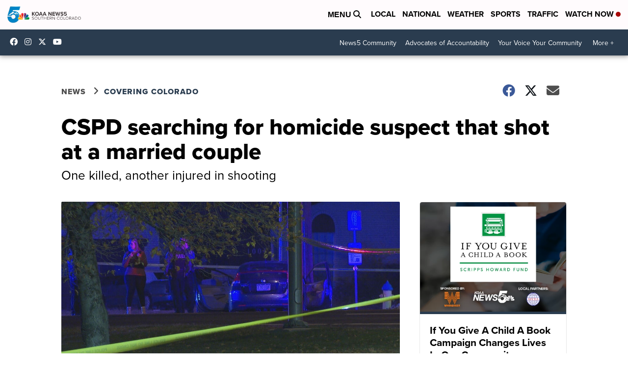

--- FILE ---
content_type: application/javascript; charset=utf-8
request_url: https://fundingchoicesmessages.google.com/f/AGSKWxWQfC7LVCBSvKKLU0yc3mdwA01pAp0KuLCBWZ_oxgATyn0fKqF9rlNelNO3A08khKyp0KJ_XnyaeR0OUZ77tQ47IooORIz6y7v_fAkeMJoIqYwbfx5DFZckVTLMk-oyVRwGoTFnuLvP3zxo5-qgs24moIj_rcf-bQweWFMm77115oE7DB_RHR7femAP/_/ads300.-ads-widget?&video_ads_/exbl.min.js?/advert8.
body_size: -1290
content:
window['7428dfd3-ffea-472e-a436-edd6e68862a9'] = true;